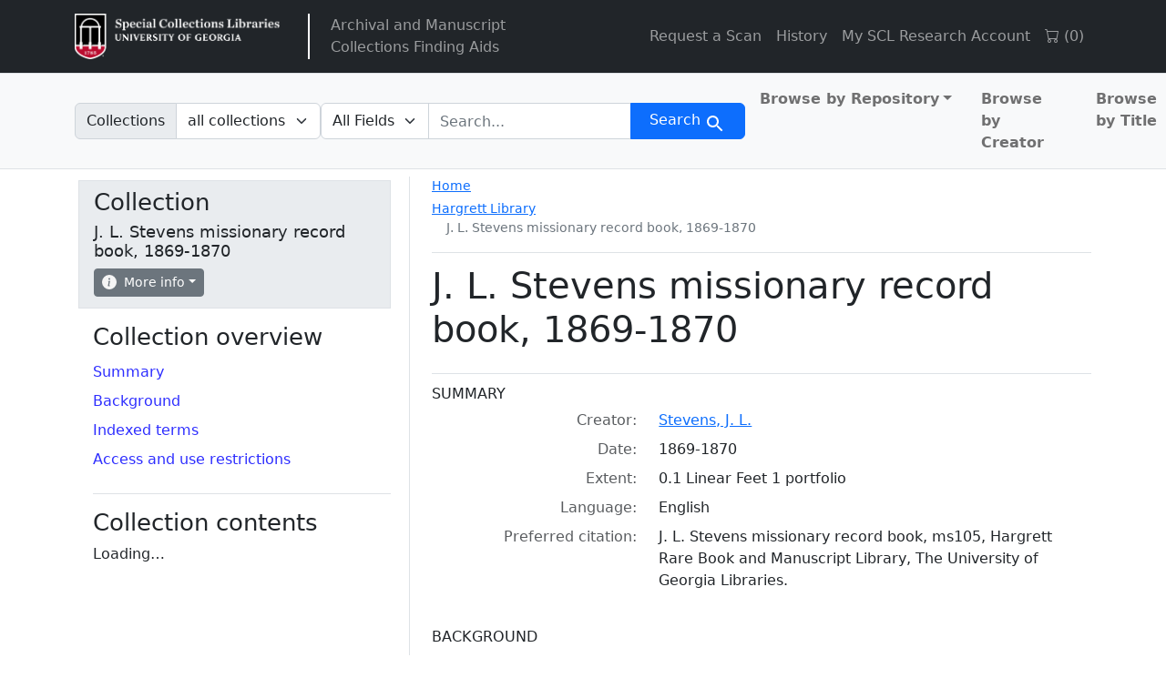

--- FILE ---
content_type: text/html; charset=utf-8
request_url: https://sclfind.libs.uga.edu/catalog/ms105
body_size: 23673
content:


<!DOCTYPE html>
<html class="no-js" lang="en">
  <head>
    <meta charset="utf-8">
    <meta http-equiv="Content-Type" content="text/html; charset=utf-8">
    <meta name="viewport" content="width=device-width, initial-scale=1, shrink-to-fit=no">

    <title>J. L. Stevens missionary record book, 1869-1870 - Arclight</title>
    <script>
        document.querySelector('html').classList.remove('no-js');
    </script>
    <link href="https://sclfind.libs.uga.edu/catalog/opensearch.xml" title="Arclight" type="application/opensearchdescription+xml" rel="search" />
    <link rel="icon" type="image/x-icon" href="/assets/favicon-b9324049b274f9f814afe4a06df128846ecfa709bd338b438215caf6ad1d16e0.ico" />
    <link rel="stylesheet" href="/assets/application-eca3df120b0d6c4746bcf9d282f749849a535432d0a6db9890283e8d5d8a82d9.css" media="all" data-turbo-track="reload" />

    <!-- CDN Bootstrap -->
    <link rel="stylesheet" href="https://cdn.jsdelivr.net/npm/bootstrap-icons@1.10.5/font/bootstrap-icons.css">

    <!-- Getting Javascript via importmaps -->
    <script type="importmap" data-turbo-track="reload">{
  "imports": {
    "application": "/assets/application-4ef917785453b5ebf086f6aa563ba0989c1aa51171d01c904094f8a09212d928.js",
    "@hotwired/turbo-rails": "/assets/turbo.min-f309baafa3ae5ad6ccee3e7362118b87678d792db8e8ab466c4fa284dd3a4700.js",
    "@hotwired/stimulus": "/assets/stimulus.min-d03cf1dff41d6c5698ec2c5d6a501615a7a33754dbeef8d1edd31c928d17c652.js",
    "@hotwired/stimulus-loading": "/assets/stimulus-loading-1fc59770fb1654500044afd3f5f6d7d00800e5be36746d55b94a2963a7a228aa.js",
    "@popperjs/core": "https://ga.jspm.io/npm:@popperjs/core@2.11.6/dist/umd/popper.min.js",
    "bootstrap": "https://ga.jspm.io/npm:bootstrap@5.2.2/dist/js/bootstrap.js",
    "arclight": "/assets/arclight/arclight-5ab382d47357bb603250a735d667a3d450882fa90304c650b2a65f71d6551015.js",
    "arclight/oembed_controller": "/assets/arclight/oembed_controller-3754c1de2d5e5e9dac39b04f8e7427737b2a522e644ffafc0215854fc942961b.js",
    "arclight/truncate_controller": "/assets/arclight/truncate_controller-7c4ca7ce02d69de45340c089f98a9b0c58a65b1af5ed1cdfea9cd6171d21fafe.js",
    "vue": "https://unpkg.com/vue@3/dist/vue.esm-browser.js",
    "external_online_form": "/assets/external_online_form-b191c166d83e5bf82aaffc21fa713c912dad8b86df8b9cf20c189c073ad971b6.js",
    "@github/auto-complete-element": "/assets/@github--auto-complete-element-a7f696188a93bb2463eb1e452fe870e36e384c944824f5ccc5a7420a8bfc339e.js",
    "@github/combobox-nav": "/assets/@github--combobox-nav-107d2550ff0fa86c38841f8e94e2c02c5ba1c07f6f9d619d2e5b0cf977ffa783.js",
    "blacklight/bookmark_toggle": "/assets/blacklight/bookmark_toggle-97b6e8357b4b80f49f7978d752d5b6e7e7f728fe9415742ab71b74418d689fad.js",
    "blacklight/button_focus": "/assets/blacklight/button_focus-9e15a08a7a1886d78f54ed5d25655a8a07a535dcdd4de584da5c6c6d47e4188c.js",
    "blacklight/checkbox_submit": "/assets/blacklight/checkbox_submit-9ebcfa4e973e594a41674f2cc3b507dc5475ca17b0014abd4279c75f754cb9fe.js",
    "blacklight/core": "/assets/blacklight/core-9a0b4447c74a8b80416ff14a7b5e9ec78c884b95b5ed0155cae0eb01c83af0dc.js",
    "blacklight/debounce": "/assets/blacklight/debounce-26300ecbf3b3807dbc7844415c7f5f87c5684c12038334ab29efbd9cddce3cdc.js",
    "blacklight/facet_suggest": "/assets/blacklight/facet_suggest-45dc1bb7a93afb37a798297ed4611712e9c20a45595d9b1c390ec7619d40ba8d.js",
    "blacklight": "/assets/blacklight/index-97d2fe204ffb9ab17af882d9e8fe00df2e832cb0b5be33ec5864437416216e65.js",
    "blacklight/modal": "/assets/blacklight/modal-0b3b3a243f2364af3c08c87305a0d5732dc518c78c288955bae2032782f2a076.js",
    "blacklight/modalForm": "/assets/blacklight/modalForm-02d8c117d37bf34110a491a76d0889980cb960ebfe1c1c2445e9de64e8637fee.js",
    "blacklight/search_context": "/assets/blacklight/search_context-e9b0ae43b9625d63735f2e9439b237bb34f45243066f906ad4bdbae823a7f46f.js",
    "controllers/application": "/assets/controllers/application-368d98631bccbf2349e0d4f8269afb3fe9625118341966de054759d96ea86c7e.js",
    "controllers": "/assets/controllers/index-2db729dddcc5b979110e98de4b6720f83f91a123172e87281d5a58410fc43806.js",
    "controllers/toc_controller": "/assets/controllers/toc_controller-3914794fd3958ec951b2ca9fffa02d1e99c1eeba3d13cef3fb25a54ab6846ed6.js"
  }
}</script>
<link rel="modulepreload" href="/assets/application-4ef917785453b5ebf086f6aa563ba0989c1aa51171d01c904094f8a09212d928.js">
<link rel="modulepreload" href="/assets/turbo.min-f309baafa3ae5ad6ccee3e7362118b87678d792db8e8ab466c4fa284dd3a4700.js">
<link rel="modulepreload" href="/assets/stimulus.min-d03cf1dff41d6c5698ec2c5d6a501615a7a33754dbeef8d1edd31c928d17c652.js">
<link rel="modulepreload" href="/assets/stimulus-loading-1fc59770fb1654500044afd3f5f6d7d00800e5be36746d55b94a2963a7a228aa.js">
<script src="/assets/es-module-shims.min-4ca9b3dd5e434131e3bb4b0c1d7dff3bfd4035672a5086deec6f73979a49be73.js" async="async" data-turbo-track="reload"></script>
<script type="module">import "application"</script>

    <meta name="csrf-param" content="authenticity_token" />
<meta name="csrf-token" content="JQ61qKESSozgvBWyjGgbyDtG_7MVYyHVsmgqJFC5sR9M_E7f18MFDekuMHGeg-gjEtHJUo0LV3-ySPLQE01ayA" />
    <link rel="alternate" title="xml" type="application/xml" href="https://sclfind.libs.uga.edu/catalog/ms105.xml" />
<link rel="alternate" title="dc_xml" type="text/xml" href="https://sclfind.libs.uga.edu/catalog/ms105.dc_xml" />
<link rel="alternate" title="oai_dc_xml" type="text/xml" href="https://sclfind.libs.uga.edu/catalog/ms105.oai_dc_xml" />
  </head>
  <body class="blacklight-catalog blacklight-catalog-show">
  <nav id="skip-link" role="navigation" aria-label="Skip links">
    <a class="element-invisible element-focusable rounded-bottom py-2 px-3" data-turbolinks="false" href="#search_field">Skip to search</a>
    <a class="element-invisible element-focusable rounded-bottom py-2 px-3" data-turbolinks="false" href="#main-container">Skip to main content</a>
    
  </nav>
  <header>
  <nav class="navbar navbar-expand-md navbar-dark bg-dark topbar" role="navigation">
  <div class="container">
    <a class="mb-0 navbar-brand navbar-logo" href="https://www.libs.uga.edu/scl">Arclight</a>
    <span class="vertical-separator"></span>
    <ul class="navbar-nav">
      <li class="nav-item">
        <a href="/" class="nav-link">
          Archival and Manuscript<br>Collections Finding Aids
        </a>
      </li>
    </ul>
    <button class="navbar-toggler navbar-toggler-right" type="button" data-toggle="collapse" data-bs-toggle="collapse" data-target="#user-util-collapse" data-bs-target="#user-util-collapse" aria-controls="user-util-collapse" aria-expanded="false" aria-label="Toggle navigation">
      <span class="navbar-toggler-icon"></span>
    </button>

    <div class="collapse navbar-collapse justify-content-md-end" id="user-util-collapse">
      <ul class="navbar-nav">
  
    <li class="nav-item"><a href="https://www.libs.uga.edu/scl/research/copies" class="nav-link">Request a Scan</a></li>

    <li class="nav-item"><a class="nav-link" href="/search_history">History</a>
</li>

    <li class="nav-item"><a href="https://uga.aeon.atlas-sys.com/logon" class="nav-link">My SCL Research Account</a></li>

    <li class="nav-item"><a id="cart-link" class="nav-link" href="#" role="button">
  <i class="bi bi-cart"></i>
  (<span id="cart-total">0</span>)
</a></li>

    <li class="nav-item"></li>

</ul>

    </div>
  </div>
</nav>
  
  <div class="navbar-search navbar navbar-light bg-light navbar-non-homepage" role="navigation" aria-label="Search">
    <div class="container">
      <search>
  <form class="search-query-form" action="https://sclfind.libs.uga.edu/catalog" accept-charset="UTF-8" method="get">
    <input type="hidden" name="group" value="false" autocomplete="off" />
      <label class="sr-only visually-hidden" for="search_field">Search in</label>
          <div class="input-group within-collection-dropdown">
      <label class="input-group-text" id="within_collection_label" for="within_collection">
        Collections
      </label>
      <select name="f[collection][]" id="within_collection" class="form-select search-field rounded-end" aria-labelledby="within_collection_label"><option selected="selected" value="">all collections</option>
<option value="J. L. Stevens missionary record book, 1869-1870">this collection</option></select>
    </div>

    <input type="checkbox" name="f[access][]" id="online_content" value="online" />

    <div class="input-group">
      


        <select title="Targeted search options" class="custom-select form-select search-field" name="search_field" id="search_field"><option value="all_fields">All Fields</option>
<option value="keyword">Keyword</option>
<option value="name">Name</option>
<option value="place">Place</option>
<option value="subject">Subject</option>
<option value="title">Title</option></select>

      <label class="sr-only visually-hidden" for="q">search for</label>
        <auto-complete src="/catalog/suggest" for="autocomplete-popup" class="search-autocomplete-wrapper rounded-0">
          <input placeholder="Search..." class="search-q q form-control rounded-0" aria-label="search for" aria-autocomplete="list" aria-controls="autocomplete-popup" type="search" name="q" id="q" />
          <ul id="autocomplete-popup" class="dropdown-menu" role="listbox" aria-label="search for" hidden></ul>
        </auto-complete>

      
      <button class="btn btn-primary search-btn" type="submit" id="search"><span class="visually-hidden-sm me-sm-1 submit-search-text">Search</span><span class="blacklight-icons blacklight-icons-search"><svg xmlns="http://www.w3.org/2000/svg" fill="currentColor" aria-hidden="true" width="24" height="24" viewBox="0 0 24 24">
  <path fill="none" d="M0 0h24v24H0V0z"/><path d="M15.5 14h-.79l-.28-.27C15.41 12.59 16 11.11 16 9.5 16 5.91 13.09 3 9.5 3S3 5.91 3 9.5 5.91 16 9.5 16c1.61 0 3.09-.59 4.23-1.57l.27.28v.79l5 4.99L20.49 19l-4.99-5zm-6 0C7.01 14 5 11.99 5 9.5S7.01 5 9.5 5 14 7.01 14 9.5 11.99 14 9.5 14z"/>
</svg>
</span></button>
    </div>
</form>
</search>

      <div class='al-masthead bg-light'>
        <nav class="col-md-4 nav-links justify-content-end" aria-label="browse">
          <ul class="navbar-nav">
            <ul class="navbar-nav flex-row flex-nowrap me-auto">
  <li class="nav-item dropdown me-3">
    <a class="nav-link dropdown-toggle fw-bold" href="#" id="browseCategoryDropdown" role="button" data-bs-toggle="dropdown" aria-expanded="false">Browse by Repository</a>
    <ul class="dropdown-menu" aria-labelledby="browseCategoryDropdown">
      <li>
        <a class="dropdown-item fw-bold" href="/catalog?f%5Blevel%5D%5B%5D=Collection&amp;f%5Brepository%5D%5B%5D=Richard+B.+Russell+Library+for+Political+Research+and+Studies">Richard B. Russell Library for Political Research and Studies</a>
      </li>
      <li>
        <a class="dropdown-item fw-bold" href="/catalog?f%5Blevel%5D%5B%5D=Collection&amp;f%5Brepository%5D%5B%5D=Hargrett+Library">Hargrett Library</a>
      </li>
      <li>
        <a class="dropdown-item fw-bold" href="/catalog?f%5Blevel%5D%5B%5D=Collection&amp;f%5Brepository%5D%5B%5D=University+of+Georgia+Archives">University of Georgia Archives</a>
      </li>
      <li>
        <a class="dropdown-item fw-bold" href="/catalog?f%5Blevel%5D%5B%5D=Collection&amp;f%5Brepository%5D%5B%5D=Historic+Clothing+and+Textile+Collection">Historic Clothing and Textile Collection</a>
      </li>
    </ul>
  </li>
  <li class="nav-item me-3">
    <a class="nav-link fw-bold" href="/catalog?f%5Blevel%5D%5B%5D=Collection&amp;group=true&amp;q=&amp;search_field=all_fields&amp;sort=creator_sort+asc">Browse by Creator</a>
  </li>
  <li class="nav-item">
    <a class="nav-link fw-bold" href="/catalog?f%5Blevel%5D%5B%5D=Collection&amp;group=true&amp;q=&amp;search_field=all_fields&amp;sort=title_sort+asc">Browse by Title</a>
  </li>
</ul>

          </ul>
        </nav>
      </div>
    </div>
</div>
</header>


  <main id="main-container" class="container" role="main" aria-label="Main content">
    

    <div class="row">
  <div class="col-md-12">
    <div id="main-flashes" class="">
      <div class="flash_messages">
    
    
    
    
</div>

    </div>
  </div>
</div>


      <div class="row">
          <section class="col-12 col-lg-8 show-document order-2">
    


<div class='d-md-flex justify-content-between al-show'>
  <div class='al-show-breadcrumb'>
    <nav aria-label="breadcrumb">
      <ol class="breadcrumb">
  <li class="breadcrumb-home-link">
    <a href="/">Home</a>
  </li>
  <li class="breadcrumb-item breadcrumb-item-1">
    <span aria-hidden="true"><span class="al-repository-content-icon blacklight-icons blacklight-icons-repository"><svg xmlns="http://www.w3.org/2000/svg" height="24" width="24" viewBox="0 0 24 24"><path fill="none" d="M0 0h24v24H0V0z"/><path d="M4 10v7h3v-7H4zm6 0v7h3v-7h-3zM2 22h19v-3H2v3zm14-12v7h3v-7h-3zm-4.5-9L2 6v2h19V6l-9.5-5z"/></svg>
</span></span>
    <span class="breadcrumb-text"><a href="/repositories/gua-harg">Hargrett Library</a></span>
    <ol class="breadcrumb">
        <li class="breadcrumb-item breadcrumb-item-4">
          <span aria-hidden="true"><span class="al-collection-content-icon blacklight-icons blacklight-icons-collection"><svg xmlns="http://www.w3.org/2000/svg" width="24" height="24" viewBox="0 0 512 512"><path d="M32 448c0 17.7 14.3 32 32 32h384c17.7 0 32-14.3 32-32V160H32v288zm160-212c0-6.6 5.4-12 12-12h104c6.6 0 12 5.4 12 12v8c0 6.6-5.4 12-12 12H204c-6.6 0-12-5.4-12-12v-8zM480 32H32C14.3 32 0 46.3 0 64v48c0 8.8 7.2 16 16 16h480c8.8 0 16-7.2 16-16V64c0-17.7-14.3-32-32-32z"/></svg>
</span></span>
          <span class="breadcrumb-text">J. L. Stevens missionary record book, 1869-1870</span>
        </li>
    </ol>
  </li>
</ol>

    </nav>
  </div>
</div>

<div class="title-container">
  <h1>
    J. L. Stevens missionary record book, 1869-1870
</h1>  
  <button name="button" type="button" class="btn btn-sm btn-secondary d-lg-none sidebar-toggle" data-bs-toggle="offcanvas" data-bs-target="#sidebar" aria-controls="sidebar">Navigate the collection</button>
  
</div>


  <div id="metadata">
    <h2 class="sr-only visually-hidden">Collection context</h2>
    <div id="summary">
    <h3 class='al-show-sub-heading'>
      Summary
    </h3>

  <dl class="row dl-invert">
      <dt class="blacklight-creator col-md-3 offset-md-1">    Creator:
</dt>
  <dd class="col-md-8 blacklight-creator">    <a href="/catalog?f%5Bcreator%5D%5B%5D=Stevens%2C+J.+L.">Stevens, J. L.</a>
</dd>

      <dt class="blacklight-date col-md-3 offset-md-1">    Date:
</dt>
  <dd class="col-md-8 blacklight-date">    1869-1870
</dd>

      <dt class="blacklight-extent col-md-3 offset-md-1">    Extent:
</dt>
  <dd class="col-md-8 blacklight-extent">    0.1 Linear Feet 1 portfolio
</dd>

      <dt class="blacklight-language col-md-3 offset-md-1">    Language:
</dt>
  <dd class="col-md-8 blacklight-language">    English
</dd>

      <dt class="blacklight-prefercite col-md-3 offset-md-1">    Preferred citation:
</dt>
  <dd class="col-md-8 blacklight-prefercite">    <p>J. L. Stevens missionary record book, ms105, Hargrett Rare Book and Manuscript Library, The University of Georgia Libraries.</p>
</dd>

</dl></div><div id="background">
    <h3 class='al-show-sub-heading'>
      Background
    </h3>

  <dl class="row dl-invert">
      <dt class="blacklight-scopecontent col-md-3 offset-md-1">    Scope and content:
</dt>
  <dd class="col-md-8 blacklight-scopecontent">    <p>The collection consists of one record book, produced by the American Sunday-School Union, in which J. L. Stevens recorded daily details of his missionary work near Charleston, South Carolina from 1869-1870. Daily entries discuss who he visited, where he preached, and includes many references to meeting with African American preachers. Also contains monthly reports listing name of Sunday school, location, number of teachers and students, and name of superintendent; and account current which details expenses incurred, books sold, and donations.</p>
</dd>

</dl></div><div id="indexed-terms">
    <h3 class='al-show-sub-heading'>
      Indexed terms
    </h3>

  <dl class="row dl-invert">
      <dt class="blacklight-access_subjects col-md-3 offset-md-1">    Subjects:
</dt>
  <dd class="col-md-8 blacklight-access_subjects">    <a href="/catalog?f%5Bsubject%5D%5B%5D=African+American+clergy">African American clergy</a><br/><a href="/catalog?f%5Bsubject%5D%5B%5D=Church+records+and+registers+--+South+Carolina.">Church records and registers -- South Carolina.</a><br/><a href="/catalog?f%5Bsubject%5D%5B%5D=Missionaries+--+South+Carolina.">Missionaries -- South Carolina.</a><br/><a href="/catalog?f%5Bsubject%5D%5B%5D=Sunday+schools+--+South+Carolina.">Sunday schools -- South Carolina.</a><br/><a href="/catalog?f%5Bsubject%5D%5B%5D=Church+records+and+registers">Church records and registers</a>
</dd>

      <dt class="blacklight-names_coll col-md-3 offset-md-1">    Names:
</dt>
  <dd class="col-md-8 blacklight-names_coll">    <a href="/catalog?f%5Bnames%5D%5B%5D=American+Sunday-School+Union">American Sunday-School Union</a>
</dd>

</dl></div>
  </div>



  <div id="access-and-use-restrictions">
    <h2 class="al-show-sub-heading">Access and use restrictions</h2>

      <div id="span-class-translation_missing-title-translation-missing-en-arclight-views-show-sections-cite_field-cite-field-span">

  <dl class="row dl-invert">
      <dt class="blacklight-prefercite col-md-3 offset-md-1">    Preferred citation:
</dt>
  <dd class="col-md-8 blacklight-prefercite">    <p>J. L. Stevens missionary record book, ms105, Hargrett Rare Book and Manuscript Library, The University of Georgia Libraries.</p>
</dd>

</dl></div>

  </div>




  </section>

  <aside class="col-lg-4 order-1 collection-sidebar" aria-label="Tools">
        <div class="offcanvas-lg offcanvas-start p-3 p-lg-1" tabindex="-1" id="sidebar">
  <div class='al-show-actions-box mb-3'>
  <div class="al-actions-box-container">
    <button type="button" class="btn-close d-lg-none float-end mt-1 me-1" data-bs-dismiss="offcanvas" data-bs-target="#sidebar" aria-label="Close"></button>
    <h2>Collection</h2>
    <h3>J. L. Stevens missionary record book, 1869-1870</h3>

    <div class="al-collection-context-actions d-flex flex-wrap gap-1">
      
      <div class='al-show-actions-box-info'>

  <div class="dropdown">
    <button class="dropdown-toggle btn btn-secondary btn-sm" type="button" data-bs-toggle="dropdown" aria-expanded="false">
      <svg xmlns="http://www.w3.org/2000/svg" width="16" height="16" fill="currentColor" class="bi bi-info-circle-fill" viewBox="0 0 16 16">
  <path d="M8 16A8 8 0 1 0 8 0a8 8 0 0 0 0 16zm.93-9.412-1 4.705c-.07.34.029.533.304.533.194 0 .487-.07.686-.246l-.088.416c-.287.346-.92.598-1.465.598-.703 0-1.002-.422-.808-1.319l.738-3.468c.064-.293.006-.399-.287-.47l-.451-.081.082-.381 2.29-.287zM8 5.5a1 1 0 1 1 0-2 1 1 0 0 1 0 2z"/>
</svg>
 More info
    </button>
    <div class="dropdown-menu shadow-lg p-2" style="min-width: 300px;" >
      <table style="width: 100%">
        <tr>
          <th scope="row">Collection ID</th>
          <td>ms105</td>
        </tr>
        <tr>
          <th scope="row">Total components</th>
          <td>1</td>
        </tr>
        <tr>
          <th scope="row">Items available online</th>
          <td><span class="al-online-content-icon"><span class="blacklight-icons blacklight-icons-online">
<svg xmlns="http://www.w3.org/2000/svg" height="24" width="24" viewBox="0 0 640 512"><path d="M608 0H160a32 32 0 0 0-32 32v96h160V64h192v320h128a32 32 0 0 0 32-32V32a32 32 0 0 0-32-32zM232 103a9 9 0 0 1-9 9h-30a9 9 0 0 1-9-9V73a9 9 0 0 1 9-9h30a9 9 0 0 1 9 9zm352 208a9 9 0 0 1-9 9h-30a9 9 0 0 1-9-9v-30a9 9 0 0 1 9-9h30a9 9 0 0 1 9 9zm0-104a9 9 0 0 1-9 9h-30a9 9 0 0 1-9-9v-30a9 9 0 0 1 9-9h30a9 9 0 0 1 9 9zm0-104a9 9 0 0 1-9 9h-30a9 9 0 0 1-9-9V73a9 9 0 0 1 9-9h30a9 9 0 0 1 9 9zm-168 57H32a32 32 0 0 0-32 32v288a32 32 0 0 0 32 32h384a32 32 0 0 0 32-32V192a32 32 0 0 0-32-32zM96 224a32 32 0 1 1-32 32 32 32 0 0 1 32-32zm288 224H64v-32l64-64 32 32 128-128 96 96z"/></svg>
</span></span>0</td>
        </tr>
        <tr>
          <th scope="row">Last indexed</th>
          <td>2026-01-09</td>
        </tr>
      </table>
    </div>
  </div>
</div>

    </div>
  </div>
</div>

  

  
  <nav class="al-sidebar-navigation-context sidebar-section" aria-labelledby="collection-nav">
    <h2 id="collection-nav">Collection overview</h2>
    <ul class="nav flex-column">
        <li class="nav-item">
          <a class="nav-link pl-0 ps-0 py-1" data-turbolinks="false" href="/catalog/ms105#summary">Summary</a>
        </li>
        <li class="nav-item">
          <a class="nav-link pl-0 ps-0 py-1" data-turbolinks="false" href="/catalog/ms105#background">Background</a>
        </li>
        <li class="nav-item">
          <a class="nav-link pl-0 ps-0 py-1" data-turbolinks="false" href="/catalog/ms105#indexed-terms">Indexed terms</a>
        </li>
        <li class="nav-item">
          <a class="nav-link pl-0 ps-0 py-1" data-turbolinks="false" href="/catalog/ms105#access-and-use-restrictions">Access and use restrictions</a>
        </li>
    </ul>
  </nav>

  <div id="collection-context" class="sidebar-section">
    <h2>Collection contents</h2>
    <div data-controller="toc"><turbo-frame loading="lazy" data-json-src="/catalog/ms105/hierarchy.json?hierarchy=true" id="al-hierarchy-ms105"></turbo-frame><script type="text/html" data-toc-template="leaf"><li id="_placeholder_id_-hierarchy-item" data-document-id="_placeholder_id_" itemscope="itemscope" itemtype="http://schema.org/Thing" class="document al-collection-context">
  <div class="documentHeader" data-document-id="_placeholder_id_">
    <div class="index_title document-title-heading" data-turbo="false">
        <a data-context-href="/catalog/_placeholder_id_/track?document_id=_placeholder_id_" data-context-method="post" data-turbo-prefetch="false" href="/catalog/_placeholder_id_">{{Placeholder Title}}</a>
      
    </div>
      </div>
  
  
</li></script><script type="text/html" data-toc-template="branch"><li id="_placeholder_id_-hierarchy-item" data-document-id="_placeholder_id_" itemscope="itemscope" itemtype="http://schema.org/Thing" class="document al-collection-context">
  <div class="documentHeader" data-document-id="_placeholder_id_">
      <a class="al-toggle-view-children collapsed" aria-label="View" aria-expanded="false" data-bs-toggle="collapse" data-toggle="collapse" href="#collapsible-hierarchy-_placeholder_id_"></a>
    <div class="index_title document-title-heading" data-turbo="false">
        <a data-context-href="/catalog/_placeholder_id_/track?document_id=_placeholder_id_" data-context-method="post" data-turbo-prefetch="false" href="/catalog/_placeholder_id_">{{Placeholder Title}}</a>
        <span class="badge badge-pill bg-secondary badge-secondary al-number-of-children-badge">_placeholder_child_count_<span class="sr-only visually-hidden">components</span></span>
      
    </div>
      </div>
  
  
    <div id="collapsible-hierarchy-_placeholder_id_" class="collapse al-collection-context-collapsible al-hierarchy-level- ">
        <turbo-frame loading="lazy" id="al-hierarchy-_placeholder_id_-sidebar" src="/catalog/_placeholder_id_/hierarchy?hierarchy=true&amp;key=-sidebar"></turbo-frame>

</div></li></script></div>
  </div>
</div>



  </aside>

      </div>

  </main>

  
  <dialog id="blacklight-modal" class="modal" data-turbo="false">
  <div class="modal-dialog modal-lg">
    <div class="modal-content">
    </div>
  </div>
</dialog>

  </body>
</html>
